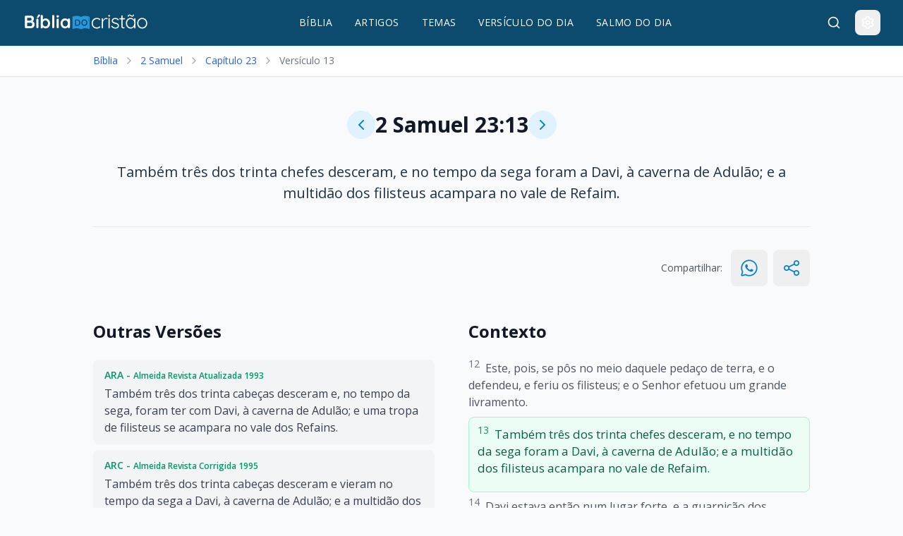

--- FILE ---
content_type: text/html
request_url: https://www.bibliadocristao.com/2samuel/23/13
body_size: 10273
content:
<!DOCTYPE html><html lang="pt-BR" data-current-page="/2samuel/23/13" data-astro-cid-sckkx6r4> <head><link rel="sitemap" href="/sitemap-index.xml"><meta name="astro-view-transitions-enabled" content="true"><meta name="astro-view-transitions-fallback" content="none"><script type="module" src="/_astro/ClientRouter.astro_astro_type_script_index_0_lang.BHed3Q5p.js"></script><meta charset="UTF-8">
      <!-- Google Tag Manager -->
      <script>(function(w,d,s,l,i){w[l]=w[l]||[];w[l].push({'gtm.start':
      new Date().getTime(),event:'gtm.js'});var f=d.getElementsByTagName(s)[0],
      j=d.createElement(s),dl=l!='dataLayer'?'&l='+l:'';j.async=true;j.src=
      'https://www.googletagmanager.com/gtm.js?id='+i+dl;f.parentNode.insertBefore(j,f);
      })(window,document,'script','dataLayer','GTM-5ZHB8RG');</script>
      <!-- End Google Tag Manager -->
    
      <!-- Google AdSense Auto Ads -->
      <script async src="https://pagead2.googlesyndication.com/pagead/js/adsbygoogle.js?client=ca-pub-3059222397956267"
              crossorigin="anonymous"></script>
      <!-- End Google AdSense Auto Ads -->
    <!-- Critical CSS Inline --><meta name="description" content="Também três dos trinta chefes desceram, e no tempo da sega foram a Davi, à caverna de Adulão; e a multidão dos filisteus acampara no vale de Refaim. - Davi estava então num lugar forte, e a guarnição dos filisteus em..."><meta name="keywords" content="bíblia online, bíblia sagrada, versículo do dia, salmo do dia, antigo testamento, novo testamento, estudos bíblicos, palavra de deus"><meta name="viewport" content="width=device-width, initial-scale=1.0"><link rel="icon" type="image/svg+xml" href="https://bibliacristao.s3.sa-east-1.amazonaws.com/favicon.svg"><link rel="icon" type="image/x-icon" href="https://bibliacristao.s3.sa-east-1.amazonaws.com/favicon.ico"><meta name="generator" content="Astro v5.13.5"><!-- Preload critical resources --><link rel="preload" href="https://fonts.googleapis.com/css2?family=Open+Sans:wght@400;600;700&family=Poppins:wght@400;600&display=swap" as="style" onload="this.onload=null;this.rel='stylesheet'"><noscript><link rel="stylesheet" href="https://fonts.googleapis.com/css2?family=Open+Sans:wght@400;600;700&family=Poppins:wght@400;600&display=swap"></noscript><!-- DNS prefetch for external resources --><link rel="preconnect" href="https://fonts.googleapis.com"><link rel="preconnect" href="https://fonts.gstatic.com" crossorigin><link rel="dns-prefetch" href="https://images.pexels.com"><link rel="dns-prefetch" href="https://bibliacristao.s3.sa-east-1.amazonaws.com"><!-- Canonical URL --><link rel="canonical" href="https://www.bibliadocristao.com/2samuel/23/13"><!-- HrefLang --><link rel="alternate" hreflang="pt-BR" href="https://www.bibliadocristao.com/"><link rel="alternate" hreflang="x-default" href="https://www.bibliadocristao.com/"><!-- Open Graph --><meta property="og:title" content="2 Samuel 23:13 - Também três dos trinta chefes desceram, e no tempo da sega foram a Davi, à caver..."><meta property="og:description" content="Também três dos trinta chefes desceram, e no tempo da sega foram a Davi, à caverna de Adulão; e a multidão dos filisteus acampara no vale de Refaim. - Davi estava então num lugar forte, e a guarnição dos filisteus em..."><meta property="og:url" content="https://www.bibliadocristao.com/2samuel/23/13"><meta property="og:type" content="website"><meta property="og:site_name" content="Bíblia Sagrada Online - Bíblia do Cristão"><meta property="og:image" content="https://bibliacristao.s3.sa-east-1.amazonaws.com/ogimage.webp"><meta property="og:image:width" content="375"><meta property="og:image:height" content="375"><meta property="og:image:alt" content="2 Samuel 23:13 - Também três dos trinta chefes desceram, e no tempo da sega foram a Davi, à caverna de Adulão; e a multidão dos filisteus acampara no vale de Refaim."><meta property="og:locale" content="pt_BR"><!-- Twitter Card --><meta name="twitter:card" content="summary_large_image"><meta name="twitter:title" content="2 Samuel 23:13 - Também três dos trinta chefes desceram, e no tempo da sega foram a Davi, à caver..."><meta name="twitter:description" content="Também três dos trinta chefes desceram, e no tempo da sega foram a Davi, à caverna de Adulão; e a multidão dos filisteus acampara no vale de Refaim. - Davi estava então num lugar forte, e a guarnição dos filisteus em..."><meta name="twitter:image" content="https://bibliacristao.s3.sa-east-1.amazonaws.com/ogimage.webp"><script type="application/ld+json">{"@context":"https://schema.org","@type":"WebPage","@id":"https://www.bibliadocristao.com/","url":"https://www.bibliadocristao.com/2samuel/23/13","name":"2 Samuel 23:13","description":"Versículo 13 do capítulo 23 do livro 2 Samuel: Também três dos trinta chefes desceram, e no tempo da sega foram a Davi, à caverna de Adulão; e a multidão dos filisteus acampara no vale de Refaim.","isPartOf":{"@type":"WebSite","url":"https://www.bibliadocristao.com/","@id":"https://www.bibliadocristao.com/#website"},"primaryImageOfPage":{"@type":"ImageObject","url":"https://bibliacristao.s3.sa-east-1.amazonaws.com/ogimage.webp","width":1200,"height":630},"hasPart":[{"@type":"CollectionPage","name":"Artigos","url":"https://www.bibliadocristao.com/artigos"},{"@type":"CollectionPage","name":"Temas Bíblicos","url":"https://www.bibliadocristao.com/temas"},{"@type":"WebPage","name":"Versículo do Dia","url":"https://www.bibliadocristao.com/versiculo-do-dia"},{"@type":"WebPage","name":"Salmo do Dia","url":"https://www.bibliadocristao.com/salmo-do-dia"},{"@type":"CollectionPage","name":"Livros da Bíblia","url":"https://www.bibliadocristao.com/livros"}],"datePublished":"2026-01-22","dateModified":"2026-01-22"}</script><script type="application/ld+json">{"@context":"https://schema.org","@type":"BreadcrumbList","itemListElement":[{"@type":"ListItem","position":1,"name":"Página inicial","item":"https://www.bibliadocristao.com/"},{"@type":"ListItem","position":2,"name":"Bíblia","item":"https://www.bibliadocristao.com/biblia"},{"@type":"ListItem","position":3,"name":"2 Samuel","item":"https://www.bibliadocristao.com/2samuel"},{"@type":"ListItem","position":4,"name":"Capítulo 23","item":"https://www.bibliadocristao.com/2samuel/23"},{"@type":"ListItem","position":5,"name":"Versículo 13","item":"https://www.bibliadocristao.com/2samuel/23/13"}]}</script><script type="application/ld+json">{"@type":"SiteNavigationElement","name":"Livros da Bíblia","url":"https://www.bibliadocristao.com/biblia"}</script><script type="application/ld+json">{"@type":"SiteNavigationElement","name":"Temas Bíblicos","url":"https://www.bibliadocristao.com/temas"}</script><script type="application/ld+json">{"@type":"SiteNavigationElement","name":"Artigos","url":"https://www.bibliadocristao.com/artigos"}</script><script type="application/ld+json">{"@type":"SiteNavigationElement","name":"Versículo do Dia","url":"https://www.bibliadocristao.com/versiculo-do-dia"}</script><script type="application/ld+json">{"@type":"SiteNavigationElement","name":"Salmo do Dia","url":"https://www.bibliadocristao.com/salmo-do-dia"}</script><script type="application/ld+json">{"@context":"https://schema.org","@type":"ItemList","name":"Referências Cruzadas para [object Object] 23:13","itemListElement":[{"@type":"ListItem","position":1,"item":{"@type":"CreativeWork","name":"1 Samuel 22:1","text":"Então Davi se retirou dali, e escapou para a caverna de Adulão; e ouviram-no seus irmãos e toda a casa de seu pai, e desceram ali para ter com ele.","inLanguage":"pt-BR","isPartOf":{"@type":"Book","name":"1 Samuel"},"url":"https://www.bibliadocristao.com/1samuel/22/1"}},{"@type":"ListItem","position":2,"item":{"@type":"CreativeWork","name":"2 Samuel 5:18","text":"E os filisteus vieram, e se estenderam pelo vale de Refaim.","inLanguage":"pt-BR","isPartOf":{"@type":"Book","name":"2 Samuel"},"url":"https://www.bibliadocristao.com/2samuel/5/18"}},{"@type":"ListItem","position":3,"item":{"@type":"CreativeWork","name":"Miquéias 1:15","text":"Ainda trarei a ti, ó moradora de Maressa, aquele que te possuirá; chegará até Adulão a glória de Israel.","inLanguage":"pt-BR","isPartOf":{"@type":"Book","name":"Miquéias"},"url":"https://www.bibliadocristao.com/miqueias/1/15"}}]}</script><title>2 Samuel 23:13 - Também três dos trinta chefes desceram, e no tempo da sega foram a Davi, à caver...</title><link rel="stylesheet" href="/_astro/_book_.Cb0NASiL.css">
<style>.astro-route-announcer{position:absolute;left:0;top:0;clip:rect(0 0 0 0);clip-path:inset(50%);overflow:hidden;white-space:nowrap;width:1px;height:1px}[data-current-page="/biblia"] [data-navbar] [href="/biblia"],[data-current-page="/artigos"] [data-navbar] [href="/artigos"],[data-current-page="/temas"] [data-navbar] [href="/temas"],[data-current-page="/versiculo-do-dia"] [data-navbar] [href="/versiculo-do-dia"],[data-current-page="/salmo-do-dia"] [data-navbar] [href="/salmo-do-dia"]{text-decoration:underline;text-underline-offset:8px;text-decoration-color:#f59e0b;text-decoration-thickness:2px}@keyframes astroFadeInOut{0%{opacity:1}to{opacity:0}}@keyframes astroFadeIn{0%{opacity:0;mix-blend-mode:plus-lighter}to{opacity:1;mix-blend-mode:plus-lighter}}@keyframes astroFadeOut{0%{opacity:1;mix-blend-mode:plus-lighter}to{opacity:0;mix-blend-mode:plus-lighter}}@keyframes astroSlideFromRight{0%{transform:translate(100%)}}@keyframes astroSlideFromLeft{0%{transform:translate(-100%)}}@keyframes astroSlideToRight{to{transform:translate(100%)}}@keyframes astroSlideToLeft{to{transform:translate(-100%)}}@media (prefers-reduced-motion){::view-transition-group(*),::view-transition-old(*),::view-transition-new(*){animation:none!important}[data-astro-transition-scope]{animation:none!important}}body{font-family:system-ui,-apple-system,sans-serif;margin:0;background:#f9fafb;color:#111827}.dark[data-astro-cid-sckkx6r4] body{background:#111827;color:#f9fafb}nav[data-astro-cid-sckkx6r4]{background:#1e3a8a;height:64px;position:sticky;top:0;z-index:40}.hero-section[data-astro-cid-sckkx6r4]{background:linear-gradient(135deg,#eff6ff,#ecfdf5);padding:2rem 1rem;text-align:center}.dark[data-astro-cid-sckkx6r4] .hero-section[data-astro-cid-sckkx6r4]{background:linear-gradient(135deg,#1e3a8a33,#05966933)}h1[data-astro-cid-sckkx6r4]{font-size:2rem;font-weight:700;margin:0 0 1rem;line-height:1.2}.loading-skeleton[data-astro-cid-sckkx6r4]{background:linear-gradient(90deg,#f3f4f6 25%,#e5e7eb,#f3f4f6 75%);background-size:200% 100%;animation:loading 1.5s infinite}@keyframes loading{0%{background-position:200% 0}to{background-position:-200% 0}}.defer-load[data-astro-cid-sckkx6r4]{opacity:0;transition:opacity .3s ease}.defer-load[data-astro-cid-sckkx6r4].loaded{opacity:1}
</style><script type="module" src="/_astro/page.CPvyyiTs.js"></script><style>[data-astro-transition-scope="astro-tvayyljk-1"] { view-transition-name: footer; }@layer astro { ::view-transition-old(footer) { 
	animation-duration: 180ms;
	animation-timing-function: cubic-bezier(0.76, 0, 0.24, 1);
	animation-fill-mode: both;
	animation-name: astroFadeOut; }::view-transition-new(footer) { 
	animation-duration: 180ms;
	animation-timing-function: cubic-bezier(0.76, 0, 0.24, 1);
	animation-fill-mode: both;
	animation-name: astroFadeIn; }[data-astro-transition=back]::view-transition-old(footer) { 
	animation-duration: 180ms;
	animation-timing-function: cubic-bezier(0.76, 0, 0.24, 1);
	animation-fill-mode: both;
	animation-name: astroFadeOut; }[data-astro-transition=back]::view-transition-new(footer) { 
	animation-duration: 180ms;
	animation-timing-function: cubic-bezier(0.76, 0, 0.24, 1);
	animation-fill-mode: both;
	animation-name: astroFadeIn; } }[data-astro-transition-fallback="old"] [data-astro-transition-scope="astro-tvayyljk-1"],
			[data-astro-transition-fallback="old"][data-astro-transition-scope="astro-tvayyljk-1"] { 
	animation-duration: 180ms;
	animation-timing-function: cubic-bezier(0.76, 0, 0.24, 1);
	animation-fill-mode: both;
	animation-name: astroFadeOut; }[data-astro-transition-fallback="new"] [data-astro-transition-scope="astro-tvayyljk-1"],
			[data-astro-transition-fallback="new"][data-astro-transition-scope="astro-tvayyljk-1"] { 
	animation-duration: 180ms;
	animation-timing-function: cubic-bezier(0.76, 0, 0.24, 1);
	animation-fill-mode: both;
	animation-name: astroFadeIn; }[data-astro-transition=back][data-astro-transition-fallback="old"] [data-astro-transition-scope="astro-tvayyljk-1"],
			[data-astro-transition=back][data-astro-transition-fallback="old"][data-astro-transition-scope="astro-tvayyljk-1"] { 
	animation-duration: 180ms;
	animation-timing-function: cubic-bezier(0.76, 0, 0.24, 1);
	animation-fill-mode: both;
	animation-name: astroFadeOut; }[data-astro-transition=back][data-astro-transition-fallback="new"] [data-astro-transition-scope="astro-tvayyljk-1"],
			[data-astro-transition=back][data-astro-transition-fallback="new"][data-astro-transition-scope="astro-tvayyljk-1"] { 
	animation-duration: 180ms;
	animation-timing-function: cubic-bezier(0.76, 0, 0.24, 1);
	animation-fill-mode: both;
	animation-name: astroFadeIn; }</style><style>[data-astro-transition-scope="astro-fvtyz3d5-2"] { view-transition-name: navbar; }@layer astro { ::view-transition-old(navbar) { 
	animation-duration: 180ms;
	animation-timing-function: cubic-bezier(0.76, 0, 0.24, 1);
	animation-fill-mode: both;
	animation-name: astroFadeOut; }::view-transition-new(navbar) { 
	animation-duration: 180ms;
	animation-timing-function: cubic-bezier(0.76, 0, 0.24, 1);
	animation-fill-mode: both;
	animation-name: astroFadeIn; }[data-astro-transition=back]::view-transition-old(navbar) { 
	animation-duration: 180ms;
	animation-timing-function: cubic-bezier(0.76, 0, 0.24, 1);
	animation-fill-mode: both;
	animation-name: astroFadeOut; }[data-astro-transition=back]::view-transition-new(navbar) { 
	animation-duration: 180ms;
	animation-timing-function: cubic-bezier(0.76, 0, 0.24, 1);
	animation-fill-mode: both;
	animation-name: astroFadeIn; } }[data-astro-transition-fallback="old"] [data-astro-transition-scope="astro-fvtyz3d5-2"],
			[data-astro-transition-fallback="old"][data-astro-transition-scope="astro-fvtyz3d5-2"] { 
	animation-duration: 180ms;
	animation-timing-function: cubic-bezier(0.76, 0, 0.24, 1);
	animation-fill-mode: both;
	animation-name: astroFadeOut; }[data-astro-transition-fallback="new"] [data-astro-transition-scope="astro-fvtyz3d5-2"],
			[data-astro-transition-fallback="new"][data-astro-transition-scope="astro-fvtyz3d5-2"] { 
	animation-duration: 180ms;
	animation-timing-function: cubic-bezier(0.76, 0, 0.24, 1);
	animation-fill-mode: both;
	animation-name: astroFadeIn; }[data-astro-transition=back][data-astro-transition-fallback="old"] [data-astro-transition-scope="astro-fvtyz3d5-2"],
			[data-astro-transition=back][data-astro-transition-fallback="old"][data-astro-transition-scope="astro-fvtyz3d5-2"] { 
	animation-duration: 180ms;
	animation-timing-function: cubic-bezier(0.76, 0, 0.24, 1);
	animation-fill-mode: both;
	animation-name: astroFadeOut; }[data-astro-transition=back][data-astro-transition-fallback="new"] [data-astro-transition-scope="astro-fvtyz3d5-2"],
			[data-astro-transition=back][data-astro-transition-fallback="new"][data-astro-transition-scope="astro-fvtyz3d5-2"] { 
	animation-duration: 180ms;
	animation-timing-function: cubic-bezier(0.76, 0, 0.24, 1);
	animation-fill-mode: both;
	animation-name: astroFadeIn; }</style><style>[data-astro-transition-scope="astro-e55wa3od-3"] { view-transition-name: astro-e55wa3od-3; }@layer astro { ::view-transition-old(astro-e55wa3od-3) { 
	animation-duration: .15s;
	animation-timing-function: cubic-bezier(0.76, 0, 0.24, 1);
	animation-fill-mode: both;
	animation-name: astroFadeOut; }::view-transition-new(astro-e55wa3od-3) { 
	animation-duration: .15s;
	animation-timing-function: cubic-bezier(0.76, 0, 0.24, 1);
	animation-fill-mode: both;
	animation-name: astroFadeIn; }[data-astro-transition=back]::view-transition-old(astro-e55wa3od-3) { 
	animation-duration: .15s;
	animation-timing-function: cubic-bezier(0.76, 0, 0.24, 1);
	animation-fill-mode: both;
	animation-name: astroFadeOut; }[data-astro-transition=back]::view-transition-new(astro-e55wa3od-3) { 
	animation-duration: .15s;
	animation-timing-function: cubic-bezier(0.76, 0, 0.24, 1);
	animation-fill-mode: both;
	animation-name: astroFadeIn; } }[data-astro-transition-fallback="old"] [data-astro-transition-scope="astro-e55wa3od-3"],
			[data-astro-transition-fallback="old"][data-astro-transition-scope="astro-e55wa3od-3"] { 
	animation-duration: .15s;
	animation-timing-function: cubic-bezier(0.76, 0, 0.24, 1);
	animation-fill-mode: both;
	animation-name: astroFadeOut; }[data-astro-transition-fallback="new"] [data-astro-transition-scope="astro-e55wa3od-3"],
			[data-astro-transition-fallback="new"][data-astro-transition-scope="astro-e55wa3od-3"] { 
	animation-duration: .15s;
	animation-timing-function: cubic-bezier(0.76, 0, 0.24, 1);
	animation-fill-mode: both;
	animation-name: astroFadeIn; }[data-astro-transition=back][data-astro-transition-fallback="old"] [data-astro-transition-scope="astro-e55wa3od-3"],
			[data-astro-transition=back][data-astro-transition-fallback="old"][data-astro-transition-scope="astro-e55wa3od-3"] { 
	animation-duration: .15s;
	animation-timing-function: cubic-bezier(0.76, 0, 0.24, 1);
	animation-fill-mode: both;
	animation-name: astroFadeOut; }[data-astro-transition=back][data-astro-transition-fallback="new"] [data-astro-transition-scope="astro-e55wa3od-3"],
			[data-astro-transition=back][data-astro-transition-fallback="new"][data-astro-transition-scope="astro-e55wa3od-3"] { 
	animation-duration: .15s;
	animation-timing-function: cubic-bezier(0.76, 0, 0.24, 1);
	animation-fill-mode: both;
	animation-name: astroFadeIn; }</style><style>[data-astro-transition-scope="astro-qgckj2sd-4"] { view-transition-name: navbar; }@layer astro { ::view-transition-old(navbar) { 
	animation-duration: 180ms;
	animation-timing-function: cubic-bezier(0.76, 0, 0.24, 1);
	animation-fill-mode: both;
	animation-name: astroFadeOut; }::view-transition-new(navbar) { 
	animation-duration: 180ms;
	animation-timing-function: cubic-bezier(0.76, 0, 0.24, 1);
	animation-fill-mode: both;
	animation-name: astroFadeIn; }[data-astro-transition=back]::view-transition-old(navbar) { 
	animation-duration: 180ms;
	animation-timing-function: cubic-bezier(0.76, 0, 0.24, 1);
	animation-fill-mode: both;
	animation-name: astroFadeOut; }[data-astro-transition=back]::view-transition-new(navbar) { 
	animation-duration: 180ms;
	animation-timing-function: cubic-bezier(0.76, 0, 0.24, 1);
	animation-fill-mode: both;
	animation-name: astroFadeIn; } }[data-astro-transition-fallback="old"] [data-astro-transition-scope="astro-qgckj2sd-4"],
			[data-astro-transition-fallback="old"][data-astro-transition-scope="astro-qgckj2sd-4"] { 
	animation-duration: 180ms;
	animation-timing-function: cubic-bezier(0.76, 0, 0.24, 1);
	animation-fill-mode: both;
	animation-name: astroFadeOut; }[data-astro-transition-fallback="new"] [data-astro-transition-scope="astro-qgckj2sd-4"],
			[data-astro-transition-fallback="new"][data-astro-transition-scope="astro-qgckj2sd-4"] { 
	animation-duration: 180ms;
	animation-timing-function: cubic-bezier(0.76, 0, 0.24, 1);
	animation-fill-mode: both;
	animation-name: astroFadeIn; }[data-astro-transition=back][data-astro-transition-fallback="old"] [data-astro-transition-scope="astro-qgckj2sd-4"],
			[data-astro-transition=back][data-astro-transition-fallback="old"][data-astro-transition-scope="astro-qgckj2sd-4"] { 
	animation-duration: 180ms;
	animation-timing-function: cubic-bezier(0.76, 0, 0.24, 1);
	animation-fill-mode: both;
	animation-name: astroFadeOut; }[data-astro-transition=back][data-astro-transition-fallback="new"] [data-astro-transition-scope="astro-qgckj2sd-4"],
			[data-astro-transition=back][data-astro-transition-fallback="new"][data-astro-transition-scope="astro-qgckj2sd-4"] { 
	animation-duration: 180ms;
	animation-timing-function: cubic-bezier(0.76, 0, 0.24, 1);
	animation-fill-mode: both;
	animation-name: astroFadeIn; }</style></head> <body data-astro-cid-sckkx6r4> 
      <!-- Google Tag Manager (noscript) -->
      <noscript><iframe src="https://www.googletagmanager.com/ns.html?id=GTM-5ZHB8RG"
      height="0" width="0" style="display:none;visibility:hidden"></iframe></noscript>
      <!-- End Google Tag Manager (noscript) -->
     <div data-astro-transition-persist="navbar" class="relative bg-primary-900 dark:bg-primary-950 border-b border-primary-800 dark:border-primary-900 lg:fixed top-0 z-30 w-full" data-astro-cid-5blmo7yk data-astro-transition-scope="astro-qgckj2sd-4"> <nav data-astro-cid-5blmo7yk> <div class="w-full px-4 sm:px-6 lg:px-8" style="max-width: calc(1080px * 1.2); margin: 0 auto;" data-astro-cid-5blmo7yk> <div class="flex justify-between items-center h-16" data-astro-cid-5blmo7yk> <!-- Logo --> <div class="flex items-center h-full" data-astro-cid-5blmo7yk> <a href="/" class="block" data-astro-cid-5blmo7yk> <img src="https://bibliacristao.s3.sa-east-1.amazonaws.com/logos_bibliadocristao_f5f0d01287.svg" alt="Logo Bíblia do Cristão" class="h-6 w-auto" width="120" height="24" loading="eager" fetchpriority="high" data-astro-cid-5blmo7yk> </a> </div> <!-- Desktop Navigation --> <div data-navbar class="hidden md:flex items-center space-x-8" data-astro-cid-5blmo7yk> <a href="/biblia" class="text-white hover:text-accent-300 transition-colors font-medium text-sm tracking-wide" data-astro-cid-5blmo7yk> BÍBLIA </a><a href="/artigos" class="text-white hover:text-accent-300 transition-colors font-medium text-sm tracking-wide" data-astro-cid-5blmo7yk> ARTIGOS </a><a href="/temas" class="text-white hover:text-accent-300 transition-colors font-medium text-sm tracking-wide" data-astro-cid-5blmo7yk> TEMAS </a><a href="/versiculo-do-dia" class="text-white hover:text-accent-300 transition-colors font-medium text-sm tracking-wide" data-astro-cid-5blmo7yk> VERSÍCULO DO DIA </a><a href="/salmo-do-dia" class="text-white hover:text-accent-300 transition-colors font-medium text-sm tracking-wide" data-astro-cid-5blmo7yk> SALMO DO DIA </a> </div> <!-- Actions --> <div class="flex items-center space-x-3" data-astro-cid-5blmo7yk> <label id="search-btn" for="search-toggle" class="p-2 text-white hover:text-accent-300 hover:bg-primary-800 dark:hover:bg-primary-900 rounded-lg transition-colors" title="Buscar" data-astro-cid-5blmo7yk> <svg xmlns="http://www.w3.org/2000/svg" width="24" height="24" viewBox="0 0 24 24" fill="none" stroke="currentColor" stroke-width="2" stroke-linecap="round" stroke-linejoin="round" class="lucide lucide-search h-5 w-5" aria-hidden="true" data-astro-cid-5blmo7yk="true"><path d="m21 21-4.34-4.34"></path><circle cx="11" cy="11" r="8"></circle></svg> </label> <div class="relative" data-astro-cid-5blmo7yk> <button id="settings-btn" class="p-2 text-white hover:text-accent-300 hover:bg-primary-800 dark:hover:bg-primary-900 rounded-lg transition-colors" title="Configurações" data-astro-cid-5blmo7yk> <svg xmlns="http://www.w3.org/2000/svg" width="24" height="24" viewBox="0 0 24 24" fill="none" stroke="currentColor" stroke-width="2" stroke-linecap="round" stroke-linejoin="round" class="lucide lucide-settings h-5 w-5" aria-hidden="true" data-astro-cid-5blmo7yk="true"><path d="M12.22 2h-.44a2 2 0 0 0-2 2v.18a2 2 0 0 1-1 1.73l-.43.25a2 2 0 0 1-2 0l-.15-.08a2 2 0 0 0-2.73.73l-.22.38a2 2 0 0 0 .73 2.73l.15.1a2 2 0 0 1 1 1.72v.51a2 2 0 0 1-1 1.74l-.15.09a2 2 0 0 0-.73 2.73l.22.38a2 2 0 0 0 2.73.73l.15-.08a2 2 0 0 1 2 0l.43.25a2 2 0 0 1 1 1.73V20a2 2 0 0 0 2 2h.44a2 2 0 0 0 2-2v-.18a2 2 0 0 1 1-1.73l.43-.25a2 2 0 0 1 2 0l.15.08a2 2 0 0 0 2.73-.73l.22-.39a2 2 0 0 0-.73-2.73l-.15-.08a2 2 0 0 1-1-1.74v-.5a2 2 0 0 1 1-1.74l.15-.09a2 2 0 0 0 .73-2.73l-.22-.38a2 2 0 0 0-2.73-.73l-.15.08a2 2 0 0 1-2 0l-.43-.25a2 2 0 0 1-1-1.73V4a2 2 0 0 0-2-2z"></path><circle cx="12" cy="12" r="3"></circle></svg> </button> <div id="settings-dropdown" class="hidden absolute right-0 mt-2 w-64 bg-white dark:bg-gray-800 rounded-lg shadow-lg border border-gray-200 dark:border-gray-700 py-2 z-50" data-astro-cid-5blmo7yk> <div class="px-4 py-2 border-b border-gray-200 dark:border-gray-700" data-astro-cid-5blmo7yk> <div class="font-semibold text-gray-900 dark:text-white" data-astro-cid-5blmo7yk>Configurações</div> </div> <div class="px-4 py-3" data-astro-cid-5blmo7yk> <div class="flex items-center justify-between mb-3" data-astro-cid-5blmo7yk> <span class="text-sm text-gray-700 dark:text-gray-300" data-astro-cid-5blmo7yk>Tema</span> <div class="flex space-x-2" data-astro-cid-5blmo7yk> <button id="theme-light" class="flex items-center space-x-2 px-3 py-1 rounded-md transition-colors text-sm bg-gray-100 dark:bg-gray-700 hover:bg-gray-200 dark:hover:bg-gray-600" data-astro-cid-5blmo7yk> <svg xmlns="http://www.w3.org/2000/svg" width="24" height="24" viewBox="0 0 24 24" fill="none" stroke="currentColor" stroke-width="2" stroke-linecap="round" stroke-linejoin="round" class="lucide lucide-sun h-4 w-4" aria-hidden="true" data-astro-cid-5blmo7yk="true"><circle cx="12" cy="12" r="4"></circle><path d="M12 2v2"></path><path d="M12 20v2"></path><path d="m4.93 4.93 1.41 1.41"></path><path d="m17.66 17.66 1.41 1.41"></path><path d="M2 12h2"></path><path d="M20 12h2"></path><path d="m6.34 17.66-1.41 1.41"></path><path d="m19.07 4.93-1.41 1.41"></path></svg> <span data-astro-cid-5blmo7yk>Claro</span> </button> <button id="theme-dark" class="flex items-center space-x-2 px-3 py-1 rounded-md transition-colors text-sm bg-gray-100 dark:bg-gray-700 hover:bg-gray-200 dark:hover:bg-gray-600" data-astro-cid-5blmo7yk> <svg xmlns="http://www.w3.org/2000/svg" width="24" height="24" viewBox="0 0 24 24" fill="none" stroke="currentColor" stroke-width="2" stroke-linecap="round" stroke-linejoin="round" class="lucide lucide-moon h-4 w-4" aria-hidden="true" data-astro-cid-5blmo7yk="true"><path d="M12 3a6 6 0 0 0 9 9 9 9 0 1 1-9-9Z"></path></svg> <span data-astro-cid-5blmo7yk>Escuro</span> </button> </div> </div> <div data-astro-cid-5blmo7yk> <div class="flex items-center space-x-2 mb-3" data-astro-cid-5blmo7yk> <svg xmlns="http://www.w3.org/2000/svg" width="24" height="24" viewBox="0 0 24 24" fill="none" stroke="currentColor" stroke-width="2" stroke-linecap="round" stroke-linejoin="round" class="lucide lucide-type h-4 w-4 text-gray-600 dark:text-gray-400" aria-hidden="true" data-astro-cid-5blmo7yk="true"><path d="M12 4v16"></path><path d="M4 7V5a1 1 0 0 1 1-1h14a1 1 0 0 1 1 1v2"></path><path d="M9 20h6"></path></svg> <span class="text-sm text-gray-700 dark:text-gray-300" data-astro-cid-5blmo7yk>Tamanho da Fonte</span> </div> <div class="flex items-center justify-between" data-astro-cid-5blmo7yk> <button id="font-decrease" class="flex items-center justify-center w-8 h-8 rounded-md bg-gray-100 dark:bg-gray-700 hover:bg-gray-200 dark:hover:bg-gray-600 transition-colors" title="Diminuir fonte" data-astro-cid-5blmo7yk> <svg xmlns="http://www.w3.org/2000/svg" width="24" height="24" viewBox="0 0 24 24" fill="none" stroke="currentColor" stroke-width="2" stroke-linecap="round" stroke-linejoin="round" class="lucide lucide-minus h-4 w-4 text-gray-600 dark:text-gray-400" aria-hidden="true" data-astro-cid-5blmo7yk="true"><path d="M5 12h14"></path></svg> </button> <span id="font-size-display" class="text-sm text-gray-700 dark:text-gray-300 font-medium" data-astro-cid-5blmo7yk>100%</span> <button id="font-increase" class="flex items-center justify-center w-8 h-8 rounded-md bg-gray-100 dark:bg-gray-700 hover:bg-gray-200 dark:hover:bg-gray-600 transition-colors" title="Aumentar fonte" data-astro-cid-5blmo7yk> <svg xmlns="http://www.w3.org/2000/svg" width="24" height="24" viewBox="0 0 24 24" fill="none" stroke="currentColor" stroke-width="2" stroke-linecap="round" stroke-linejoin="round" class="lucide lucide-plus h-4 w-4 text-gray-600 dark:text-gray-400" aria-hidden="true" data-astro-cid-5blmo7yk="true"><path d="M5 12h14"></path><path d="M12 5v14"></path></svg> </button> </div> </div> </div> </div> </div> <!-- Mobile Menu Button --> <button id="mobile-menu-btn" class="md:hidden p-2 text-white hover:text-accent-300 hover:bg-primary-800 dark:hover:bg-primary-900 rounded-lg transition-colors" data-astro-cid-5blmo7yk> <svg xmlns="http://www.w3.org/2000/svg" width="24" height="24" viewBox="0 0 24 24" fill="none" stroke="currentColor" stroke-width="2" stroke-linecap="round" stroke-linejoin="round" class="lucide lucide-menu h-5 w-5" aria-hidden="true" data-astro-cid-5blmo7yk="true"><path d="M4 12h16"></path><path d="M4 18h16"></path><path d="M4 6h16"></path></svg> </button> </div> </div> </div> <!-- Mobile Menu --> <div id="mobile-menu" class="hidden md:hidden border-t border-primary-800 dark:border-primary-900 w-full" data-astro-cid-5blmo7yk> <div class="w-full px-4 sm:px-6 lg:px-8" style="max-width: calc(1080px * 1.2); margin: 0 auto;" data-astro-cid-5blmo7yk> <div class="py-2 space-y-1" data-astro-cid-5blmo7yk> <a href="/biblia" class="block w-full text-left px-3 py-2 text-white hover:text-accent-300 hover:bg-primary-800 dark:hover:bg-primary-900 rounded-md transition-colors font-medium" data-astro-cid-5blmo7yk> BÍBLIA </a><a href="/artigos" class="block w-full text-left px-3 py-2 text-white hover:text-accent-300 hover:bg-primary-800 dark:hover:bg-primary-900 rounded-md transition-colors font-medium" data-astro-cid-5blmo7yk> ARTIGOS </a><a href="/temas" class="block w-full text-left px-3 py-2 text-white hover:text-accent-300 hover:bg-primary-800 dark:hover:bg-primary-900 rounded-md transition-colors font-medium" data-astro-cid-5blmo7yk> TEMAS </a><a href="/versiculo-do-dia" class="block w-full text-left px-3 py-2 text-white hover:text-accent-300 hover:bg-primary-800 dark:hover:bg-primary-900 rounded-md transition-colors font-medium" data-astro-cid-5blmo7yk> VERSÍCULO DO DIA </a><a href="/salmo-do-dia" class="block w-full text-left px-3 py-2 text-white hover:text-accent-300 hover:bg-primary-800 dark:hover:bg-primary-900 rounded-md transition-colors font-medium" data-astro-cid-5blmo7yk> SALMO DO DIA </a> </div> </div> </div> </nav> <!-- Search Modal --> <!-- Checkbox oculto que controla o estado do modal --> <input type="checkbox" id="search-toggle" class="peer hidden" data-astro-cid-5blmo7yk> <!-- Modal backdrop e conteúdo --> <div class="fixed inset-0 z-50 bg-black/50 hidden peer-checked:flex items-start justify-center pt-20" data-astro-cid-5blmo7yk> <!-- Clique fora para fechar --> <label for="search-toggle" class="absolute inset-0 cursor-pointer" data-astro-cid-5blmo7yk></label> <!-- Caixa do modal --> <div class="relative z-10 bg-white dark:bg-gray-800 rounded-lg shadow-xl w-full max-w-2xl mx-4 max-h-96 flex flex-col" data-astro-cid-5blmo7yk> <form data-search-form method="get" action="/busca" class="flex items-center px-6 py-4 border-b border-gray-200 dark:border-gray-700" data-astro-cid-5blmo7yk> <svg xmlns="http://www.w3.org/2000/svg" width="24" height="24" viewBox="0 0 24 24" fill="none" stroke="currentColor" stroke-width="2" stroke-linecap="round" stroke-linejoin="round" class="lucide lucide-search h-5 w-5 text-gray-400 dark:text-gray-500 mr-3" aria-hidden="true" data-astro-cid-5blmo7yk="true"><path d="m21 21-4.34-4.34"></path><circle cx="11" cy="11" r="8"></circle></svg> <input type="text" name="termo" id="search-input" placeholder="Buscar versículos, artigos..." class="flex-1 bg-transparent text-gray-900 dark:text-white placeholder-gray-500 dark:placeholder-gray-400 focus:outline-none text-lg" data-astro-cid-5blmo7yk> <!-- Botão para fechar --> <label for="search-toggle" class="ml-3 p-1 text-gray-400 dark:text-gray-500 hover:text-gray-600 dark:hover:text-gray-300 transition-colors cursor-pointer" data-astro-cid-5blmo7yk> <svg xmlns="http://www.w3.org/2000/svg" width="24" height="24" viewBox="0 0 24 24" fill="none" stroke="currentColor" stroke-width="2" stroke-linecap="round" stroke-linejoin="round" class="lucide lucide-x h-5 w-5" aria-hidden="true" data-astro-cid-5blmo7yk="true"><path d="M18 6 6 18"></path><path d="m6 6 12 12"></path></svg> </label> </form> <div id="search-results" class="flex-1 overflow-y-auto p-4" data-astro-cid-5blmo7yk> <div data-search-tip class="text-center py-8 text-gray-500 dark:text-gray-400" data-astro-cid-5blmo7yk>
Digite pelo menos 2 caracteres para buscar
</div> <div class="grid place-items-center" style="display: none;" data-searching data-astro-cid-5blmo7yk> <div class="flex gap-2 text-center" data-astro-cid-5blmo7yk> <svg xmlns="http://www.w3.org/2000/svg" width="32" height="24" viewBox="0 0 24 24" fill="none" stroke="currentColor" stroke-width="2" stroke-linecap="round" stroke-linejoin="round" class="lucide lucide-loader-circle animate-spin text-primary-600" aria-hidden="true" data-astro-cid-5blmo7yk="true"><path d="M21 12a9 9 0 1 1-6.219-8.56"></path></svg> <span data-astro-cid-5blmo7yk>Buscando, por favor aguarde...</span> </div> </div> </div> </div> </div> <script type="module" src="/_astro/Navbar.astro_astro_type_script_index_0_lang.BmgGDQv0.js"></script> </div>  <div id="modal-root" data-astro-cid-sckkx6r4></div> <div class="lg:pt-16" data-astro-cid-sckkx6r4 data-astro-transition-scope="astro-e55wa3od-3"> <div class="min-h-screen bg-gray-50 dark:bg-gray-900"> <!-- Breadcrumb Navigation - Desktop Only --> <div class="hidden lg:block bg-white dark:bg-gray-800 border-b border-gray-200 dark:border-gray-700"> <div class="max-w-site mx-auto px-4 sm:px-6 lg:px-8 py-3"> <nav class="flex items-center space-x-2 text-sm"> <a href="/" class="text-blue-600 dark:text-blue-400 hover:text-blue-700 dark:hover:text-blue-300 transition-colors">
Bíblia
</a> <svg xmlns="http://www.w3.org/2000/svg" width="24" height="24" viewBox="0 0 24 24" fill="none" stroke="currentColor" stroke-width="2" stroke-linecap="round" stroke-linejoin="round" class="lucide lucide-chevron-right h-4 w-4 text-gray-400" aria-hidden="true"><path d="m9 18 6-6-6-6"></path></svg>  <a href="/2samuel" class="text-blue-600 dark:text-blue-400 hover:text-blue-700 dark:hover:text-blue-300 transition-colors"> 2 Samuel </a> <svg xmlns="http://www.w3.org/2000/svg" width="24" height="24" viewBox="0 0 24 24" fill="none" stroke="currentColor" stroke-width="2" stroke-linecap="round" stroke-linejoin="round" class="lucide lucide-chevron-right h-4 w-4 text-gray-400" aria-hidden="true"><path d="m9 18 6-6-6-6"></path></svg> <a href="/2samuel/23" class="text-blue-600 dark:text-blue-400 hover:text-blue-700 dark:hover:text-blue-300 transition-colors">
Capítulo 23 </a> <svg xmlns="http://www.w3.org/2000/svg" width="24" height="24" viewBox="0 0 24 24" fill="none" stroke="currentColor" stroke-width="2" stroke-linecap="round" stroke-linejoin="round" class="lucide lucide-chevron-right h-4 w-4 text-gray-400" aria-hidden="true"><path d="m9 18 6-6-6-6"></path></svg> <span class="text-gray-500 dark:text-gray-400 truncate max-w-md">
Versículo 13 </span>  </nav> </div> </div> <div class="max-w-site mx-auto px-4 sm:px-6 lg:px-8 py-8 sm:py-12"> <div class="space-y-8 sm:space-y-12"> <!-- Main Verse --> <div class="text-center"> <!-- Verse Title with Navigation --> <div class="flex items-center justify-center gap-4 mb-6 sm:mb-8"> <!-- Previous Verse Button --> <div class="flex-shrink-0"> <a href="/2samuel/23/12" class="flex items-center justify-center w-8 h-8 sm:w-10 sm:h-10 rounded-full
                               bg-primary-100 dark:bg-primary-900 text-primary-600 dark:text-primary-400
                               hover:bg-primary-200 dark:hover:bg-primary-800 hover:text-primary-700 dark:hover:text-primary-300
                               transition-colors" title="2 Samuel 23:12"> <svg xmlns="http://www.w3.org/2000/svg" width="24" height="24" viewBox="0 0 24 24" fill="none" stroke="currentColor" stroke-width="2" stroke-linecap="round" stroke-linejoin="round" class="lucide lucide-chevron-left h-5 w-5 sm:h-6 sm:w-6" aria-hidden="true"><path d="m15 18-6-6 6-6"></path></svg> </a> </div> <!-- Verse Reference Title --> <h1 class="text-xl sm:text-2xl md:text-3xl font-bold text-gray-900 dark:text-white reading-content verse-reference" data-reading-content="true"> 2 Samuel 23:13 </h1> <!-- Next Verse Button --> <div class="flex-shrink-0"> <a href="/2samuel/23/14" class="flex items-center justify-center w-8 h-8 sm:w-10 sm:h-10 rounded-full
                               bg-primary-100 dark:bg-primary-900 text-primary-600 dark:text-primary-400
                               hover:bg-primary-200 dark:hover:bg-primary-800 hover:text-primary-700 dark:hover:text-primary-300
                               transition-colors" title="2 Samuel 23:14"> <svg xmlns="http://www.w3.org/2000/svg" width="24" height="24" viewBox="0 0 24 24" fill="none" stroke="currentColor" stroke-width="2" stroke-linecap="round" stroke-linejoin="round" class="lucide lucide-chevron-right h-5 w-5 sm:h-6 sm:w-6" aria-hidden="true"><path d="m9 18 6-6-6-6"></path></svg> </a> </div> </div> <!-- Main Verse Content --> <div class="text-center mb-6 sm:mb-8"> <blockquote class="font-sans reading-content text-[#1f3044] dark:text-white" data-reading-content="true" style="font-size: 20px; line-height: 30px;"> Também três dos trinta chefes desceram, e no tempo da sega foram a Davi, à caverna de Adulão; e a multidão dos filisteus acampara no vale de Refaim. </blockquote> </div> <!-- Share Section --> <div class="border-t border-gray-200 dark:border-gray-700 pt-6 sm:pt-8"> <div class="flex items-center justify-end space-x-3"> <span class="text-sm text-gray-600 dark:text-gray-400">Compartilhar:</span> <div class="flex space-x-2"> <button id="share-whatsapp" class="p-3 rounded-lg hover:bg-primary-50 dark:hover:bg-primary-900/20 transition-colors text-primary-600 dark:text-primary-400 hover:text-primary-700 dark:hover:text-primary-300" title="Compartilhar no WhatsApp"> <img src="https://bibliacristao.s3.sa-east-1.amazonaws.com/images/whatsapp-icon.svg" alt="WhatsApp" class="h-7 w-7"> </button> <button id="share-link" class="p-3 rounded-lg hover:bg-primary-50 dark:hover:bg-primary-900/20 transition-colors text-primary-600 dark:text-primary-400 hover:text-primary-700 dark:hover:text-primary-300" title="Compartilhar Link"> <img src="https://bibliacristao.s3.sa-east-1.amazonaws.com/images/share-icon.svg" alt="Compartilhar" class="h-7 w-7"> </button> </div> </div> </div> </div>  <div class="grid grid-cols-1 lg:grid-cols-2 gap-8 lg:gap-12"> <!-- Left Column --> <div class="space-y-8"> <!-- Other Versions --> <div> <h2 class="text-xl sm:text-2xl font-bold text-gray-900 dark:text-white mb-4 sm:mb-6 reading-content" data-reading-content="true">Outras Versões</h2> <!-- HERE: Add other versions of the verse --> <div class="space-y-2"> <div class="bg-gray-100 dark:bg-gray-800 rounded-lg"> <div class="text-sm font-semibold text-secondary-600 dark:text-secondary-400 mb-1 px-4 pt-3"> ARA - <span class="text-xs">Almeida Revista Atualizada 1993</span> </div> <p class="text-gray-700 dark:text-gray-300 text-sm sm:text-base font-sans reading-content px-4 pb-3" data-reading-content="true"> Também três dos trinta cabeças desceram e, no tempo da sega, foram ter com Davi, à caverna de Adulão; e uma tropa de filisteus se acampara no vale dos Refains. </p> </div><div class="bg-gray-100 dark:bg-gray-800 rounded-lg"> <div class="text-sm font-semibold text-secondary-600 dark:text-secondary-400 mb-1 px-4 pt-3"> ARC - <span class="text-xs">Almeida Revista Corrigida 1995</span> </div> <p class="text-gray-700 dark:text-gray-300 text-sm sm:text-base font-sans reading-content px-4 pb-3" data-reading-content="true"> Também três dos trinta cabeças desceram e vieram no tempo da sega a Davi, à caverna de Adulão; e a multidão dos filisteus acampara no vale dos Refains. </p> </div><div class="bg-gray-100 dark:bg-gray-800 rounded-lg"> <div class="text-sm font-semibold text-secondary-600 dark:text-secondary-400 mb-1 px-4 pt-3"> JFAA - <span class="text-xs">João Ferreira de Almeida Atualizada</span> </div> <p class="text-gray-700 dark:text-gray-300 text-sm sm:text-base font-sans reading-content px-4 pb-3" data-reading-content="true"> Também três dos trinta cabeças desceram, no tempo da sega, e foram ter com Davi, à caverna de Adulão; e a tropa dos filisteus acampara no vale de Refaim. </p> </div><div class="bg-gray-100 dark:bg-gray-800 rounded-lg"> <div class="text-sm font-semibold text-secondary-600 dark:text-secondary-400 mb-1 px-4 pt-3"> JFAA1987 - <span class="text-xs">João Ferreira de Almeida Atualizada 1987</span> </div> <p class="text-gray-700 dark:text-gray-300 text-sm sm:text-base font-sans reading-content px-4 pb-3" data-reading-content="true"> Também três dos trinta cabeças desceram e, no tempo da sega, foram ter com Davi, à caverna de Adulão; e uma tropa de filisteus se acampara no vale dos Refains. </p> </div><div class="bg-gray-100 dark:bg-gray-800 rounded-lg"> <div class="text-sm font-semibold text-secondary-600 dark:text-secondary-400 mb-1 px-4 pt-3"> JFAC1948 - <span class="text-xs">João Ferreira de Almeida Corrigida 1948</span> </div> <p class="text-gray-700 dark:text-gray-300 text-sm sm:text-base font-sans reading-content px-4 pb-3" data-reading-content="true"> Também três dos trinta cabeças desceram e vieram no tempo da sega a Davi, à caverna de Adulão; e a multidão dos filisteus acampara no vale dos Refains. </p> </div><div class="bg-gray-100 dark:bg-gray-800 rounded-lg"> <div class="text-sm font-semibold text-secondary-600 dark:text-secondary-400 mb-1 px-4 pt-3"> AA - <span class="text-xs">Almeida Revisada Imprensa Bíblica</span> </div> <p class="text-gray-700 dark:text-gray-300 text-sm sm:text-base font-sans reading-content px-4 pb-3" data-reading-content="true"> Também três dos trinta cabeças desceram, no tempo da sega, e foram ter com Davi, à caverna de Adulão; e a tropa dos filisteus acampara no vale de Refaim. </p> </div><div class="bg-gray-100 dark:bg-gray-800 rounded-lg"> <div class="text-sm font-semibold text-secondary-600 dark:text-secondary-400 mb-1 px-4 pt-3"> KJ1999 - <span class="text-xs">King James Atualizada 1999</span> </div> <p class="text-gray-700 dark:text-gray-300 text-sm sm:text-base font-sans reading-content px-4 pb-3" data-reading-content="true"> Quando estava chegando o tempo da colheita, três chefes do conhecido batalhão “Os Trinta”, desceram até a caverna de Adulão, onde Davi estava refugiado, enquanto um bando de filisteus acampava no chamado Vale de Refaim, dos Gigantes. </p> </div><div class="bg-gray-100 dark:bg-gray-800 rounded-lg"> <div class="text-sm font-semibold text-secondary-600 dark:text-secondary-400 mb-1 px-4 pt-3"> NAA - <span class="text-xs">Nova Almeida Atualizada</span> </div> <p class="text-gray-700 dark:text-gray-300 text-sm sm:text-base font-sans reading-content px-4 pb-3" data-reading-content="true"> No tempo da colheita, três dos trinta chefes desceram à caverna de Adulão, onde Davi estava; e uma tropa de filisteus tinha acampado no vale dos Refains. </p> </div><div class="bg-gray-100 dark:bg-gray-800 rounded-lg"> <div class="text-sm font-semibold text-secondary-600 dark:text-secondary-400 mb-1 px-4 pt-3"> NTLH - <span class="text-xs">Nova Tradução na Linguagem de Hoje</span> </div> <p class="text-gray-700 dark:text-gray-300 text-sm sm:text-base font-sans reading-content px-4 pb-3" data-reading-content="true"> Perto do começo do tempo da colheita, três do grupo chamado “Os Trinta” desceram até a caverna de Adulã, onde Davi estava, enquanto um bando de filisteus acampava no vale dos Gigantes. </p> </div><div class="bg-gray-100 dark:bg-gray-800 rounded-lg"> <div class="text-sm font-semibold text-secondary-600 dark:text-secondary-400 mb-1 px-4 pt-3"> NVI - <span class="text-xs">Nova Versão Internacional</span> </div> <p class="text-gray-700 dark:text-gray-300 text-sm sm:text-base font-sans reading-content px-4 pb-3" data-reading-content="true"> Durante a colheita, três chefes do batalhão dos trinta foram encontrar Davi na caverna de Adulão, enquanto um grupo de filisteus acampava no vale de Refaim. </p> </div><div class="bg-gray-100 dark:bg-gray-800 rounded-lg"> <div class="text-sm font-semibold text-secondary-600 dark:text-secondary-400 mb-1 px-4 pt-3"> NVT - <span class="text-xs">Nova Versão Transformadora</span> </div> <p class="text-gray-700 dark:text-gray-300 text-sm sm:text-base font-sans reading-content px-4 pb-3" data-reading-content="true"> Durante a colheita, quando Davi estava na caverna de Adulão, o exército filisteu acampou no vale de Refaim. Os Três — que faziam parte dos Trinta, um grupo de elite entre os valentes de Davi — desceram para encontrá-lo em Adulão. </p> </div> </div> </div> <!-- Verse Image --> <div> <h2 class="text-xl sm:text-2xl font-bold text-gray-900 dark:text-white mb-4 sm:mb-6 reading-content" data-reading-content="true">Imagem do Versículo</h2> <div class="relative w-full max-w-lg m-0 bg-gray-200 rounded-lg overflow-hidden"> <img loading="eager" src="/api/og/default.png?title=2%20Samuel 23:13&#38;description=Tamb%C3%A9m%20tr%C3%AAs%20dos%20trinta%20chefes%20desceram%2C%20e%20no%20tempo%20da%20sega%20foram%20a%20Davi%2C%20%C3%A0%20caverna%20de%20Adul%C3%A3o%3B%20e%20a%20multid%C3%A3o%20dos%20filisteus%20acampara%20no%20vale%20de%20Refaim." encodeURIComponent(currVerse.verseNumber)}&descriptio="${encodeURIComponent(currVerse.text)}`}" alt="Imagem do versículo" class="w-full aspect-square object-cover rounded-lg"> </div> <a href="/api/og/default.png?title=2%20Samuel 23:13&#38;description=Tamb%C3%A9m%20tr%C3%AAs%20dos%20trinta%20chefes%20desceram%2C%20e%20no%20tempo%20da%20sega%20foram%20a%20Davi%2C%20%C3%A0%20caverna%20de%20Adul%C3%A3o%3B%20e%20a%20multid%C3%A3o%20dos%20filisteus%20acampara%20no%20vale%20de%20Refaim." download="2 Samuel 23:13.png" class="flex items-center justify-center w-full mt-4 bg-secondary-600 text-white py-2 rounded hover:bg-secondary-700 transition-colors text-sm sm:text-base">
Baixar Imagem
</a> </div> </div> <!-- Right Column --> <div class="space-y-8"> <!-- Context --> <div> <h2 class="text-xl sm:text-2xl font-bold text-gray-900 dark:text-white mb-4 sm:mb-6 reading-content" data-reading-content="true">Contexto</h2> <div class="space-y-2" style="gap: 0.55rem;"> <div class="group"> <p class="text-gray-600 dark:text-gray-400 font-sans reading-content verse-content" data-reading-content="true" style="font-size: 16px; font-weight: 400; line-height: 24px; margin-bottom: 0.55rem;"> <sup class="text-gray-500 dark:text-gray-400 select-none mr-1 verse-number" data-reading-content="true" style="font-size: 14px;"> 12 </sup> <span class="verse-text" data-reading-content="true">Este, pois, se pôs no meio daquele pedaço de terra, e o defendeu, e feriu os filisteus; e o Senhor efetuou um grande livramento.</span> </p> </div> <div class="group bg-secondary-50 dark:bg-secondary-900/20 rounded-lg p-3 border border-secondary-200 dark:border-secondary-700"> <p class="text-secondary-800 dark:text-secondary-200 font-sans reading-content verse-content" data-reading-content="true" style="font-size: 17px; font-weight: 500; line-height: 24px; margin-bottom: 0.55rem;"> <sup class="text-secondary-600 dark:text-secondary-400 select-none mr-1 verse-number" data-reading-content="true" style="font-size: 14px;"> 13 </sup> <span class="verse-text" data-reading-content="true">Também três dos trinta chefes desceram, e no tempo da sega foram a Davi, à caverna de Adulão; e a multidão dos filisteus acampara no vale de Refaim.</span> </p> </div> <div class="group"> <p class="text-gray-600 dark:text-gray-400 font-sans reading-content verse-content" data-reading-content="true" style="font-size: 16px; font-weight: 400; line-height: 24px; margin-bottom: 0.55rem;"> <sup class="text-gray-500 dark:text-gray-400 select-none mr-1 verse-number" data-reading-content="true" style="font-size: 14px;"> 14 </sup> <span class="verse-text" data-reading-content="true">Davi estava então num lugar forte, e a guarnição dos filisteus em Belém.</span> </p> </div> </div> </div> <!-- Cross References --> <div> <h2 class="text-xl sm:text-2xl font-bold text-gray-900 dark:text-white mb-4 sm:mb-6 reading-content" data-reading-content="true">Referências Cruzadas</h2> <div class="space-y-4"> <div class="p-4 bg-accent-50 dark:bg-accent-900/20 rounded-lg border border-accent-200 dark:border-accent-700"> <div class="flex items-center justify-between mb-3"> <a href="/1samuel/22/1" class="text-accent-600 dark:text-accent-400 hover:text-accent-700 dark:hover:text-accent-300 font-semibold flex items-center text-sm sm:text-base reading-content verse-reference" data-reading-content="true"> 1 Samuel 22:1 <svg xmlns="http://www.w3.org/2000/svg" width="24" height="24" viewBox="0 0 24 24" fill="none" stroke="currentColor" stroke-width="2" stroke-linecap="round" stroke-linejoin="round" class="lucide lucide-external-link ml-1 h-3 w-3 sm:h-4 sm:w-4" aria-hidden="true"><path d="M15 3h6v6"></path><path d="M10 14 21 3"></path><path d="M18 13v6a2 2 0 0 1-2 2H5a2 2 0 0 1-2-2V8a2 2 0 0 1 2-2h6"></path></svg> </a> <span class="text-xs px-2 py-1 bg-accent-100 dark:bg-accent-800 text-accent-700 dark:text-accent-300 rounded font-medium"> Livros Históricos </span> </div> <p class="text-gray-700 dark:text-gray-300 text-sm sm:text-base font-biblical reading-content biblical-text" data-reading-content="true"> Então Davi se retirou dali, e escapou para a caverna de Adulão; e ouviram-no seus irmãos e toda a casa de seu pai, e desceram ali para ter com ele. </p> </div><div class="p-4 bg-accent-50 dark:bg-accent-900/20 rounded-lg border border-accent-200 dark:border-accent-700"> <div class="flex items-center justify-between mb-3"> <a href="/2samuel/5/18" class="text-accent-600 dark:text-accent-400 hover:text-accent-700 dark:hover:text-accent-300 font-semibold flex items-center text-sm sm:text-base reading-content verse-reference" data-reading-content="true"> 2 Samuel 5:18 <svg xmlns="http://www.w3.org/2000/svg" width="24" height="24" viewBox="0 0 24 24" fill="none" stroke="currentColor" stroke-width="2" stroke-linecap="round" stroke-linejoin="round" class="lucide lucide-external-link ml-1 h-3 w-3 sm:h-4 sm:w-4" aria-hidden="true"><path d="M15 3h6v6"></path><path d="M10 14 21 3"></path><path d="M18 13v6a2 2 0 0 1-2 2H5a2 2 0 0 1-2-2V8a2 2 0 0 1 2-2h6"></path></svg> </a> <span class="text-xs px-2 py-1 bg-accent-100 dark:bg-accent-800 text-accent-700 dark:text-accent-300 rounded font-medium"> Livros Históricos </span> </div> <p class="text-gray-700 dark:text-gray-300 text-sm sm:text-base font-biblical reading-content biblical-text" data-reading-content="true"> E os filisteus vieram, e se estenderam pelo vale de Refaim. </p> </div><div class="p-4 bg-accent-50 dark:bg-accent-900/20 rounded-lg border border-accent-200 dark:border-accent-700"> <div class="flex items-center justify-between mb-3"> <a href="/miqueias/1/15" class="text-accent-600 dark:text-accent-400 hover:text-accent-700 dark:hover:text-accent-300 font-semibold flex items-center text-sm sm:text-base reading-content verse-reference" data-reading-content="true"> Miquéias 1:15 <svg xmlns="http://www.w3.org/2000/svg" width="24" height="24" viewBox="0 0 24 24" fill="none" stroke="currentColor" stroke-width="2" stroke-linecap="round" stroke-linejoin="round" class="lucide lucide-external-link ml-1 h-3 w-3 sm:h-4 sm:w-4" aria-hidden="true"><path d="M15 3h6v6"></path><path d="M10 14 21 3"></path><path d="M18 13v6a2 2 0 0 1-2 2H5a2 2 0 0 1-2-2V8a2 2 0 0 1 2-2h6"></path></svg> </a> <span class="text-xs px-2 py-1 bg-accent-100 dark:bg-accent-800 text-accent-700 dark:text-accent-300 rounded font-medium"> Profetas Menores </span> </div> <p class="text-gray-700 dark:text-gray-300 text-sm sm:text-base font-biblical reading-content biblical-text" data-reading-content="true"> Ainda trarei a ti, ó moradora de Maressa, aquele que te possuirá; chegará até Adulão a glória de Israel. </p> </div> </div> </div> </div> </div> </div> </div> </div> <footer data-astro-transition-persist="footer" class="bg-primary-800 dark:bg-primary-900 text-white py-6 sm:py-8" data-astro-transition-scope="astro-tvayyljk-1"> <div class="max-w-site mx-auto px-4"> <div class="grid grid-cols-1 sm:grid-cols-2 lg:grid-cols-12 gap-6 sm:gap-8"> <!-- Logo e Descrição --> <div class="lg:col-span-5"> <div class="flex items-center mb-4"> <img src="https://bibliacristao.s3.sa-east-1.amazonaws.com/logos_bibliadocristao_f5f0d01287.svg" alt="Logo Bíblia do Cristão" class="h-6 w-auto" loading="lazy"> </div> <p class="text-primary-200 text-sm leading-relaxed pr-4">
Estude a Palavra de Deus online com todos os livros e ferramentoas que auxiliarão no seu estudo da Palavra de Deus.
</p> </div> <!-- Links Rápidos --> <div class="lg:col-span-2 lg:text-right"> <h4 class="font-semibold mb-3">Links Rápidos</h4> <div class="space-y-2 text-sm"> <a href="/biblia" class="block text-primary-200 hover:text-white transition-colors lg:text-right">
Antigo Testamento
</a> <a href="/biblia" class="block text-primary-200 hover:text-white transition-colors lg:text-right">
Novo Testamento
</a> <a href="/versiculo-do-dia" class="block text-primary-200 hover:text-white transition-colors lg:text-right">
Versículo do Dia
</a> <a href="/salmo-do-dia" class="block text-primary-200 hover:text-white transition-colors lg:text-right">
Salmo do Dia
</a> </div> </div> <!-- Recursos --> <div class="lg:col-span-2 lg:text-right"> <h4 class="font-semibold mb-3">Recursos</h4> <div class="space-y-2 text-sm"> <a href="/artigos" class="block text-primary-200 hover:text-white transition-colors lg:text-right">
Artigos
</a> <a href="/genesis/1/1" class="block text-primary-200 hover:text-white transition-colors lg:text-right">
Versículos
</a> <a href="/temas" class="block text-primary-200 hover:text-white transition-colors lg:text-right">
Temas
</a> <a href="/busca" class="block text-primary-200 hover:text-white transition-colors lg:text-right">
Busca
</a> </div> </div> <!-- Institucional --> <div class="lg:col-span-3 lg:text-right"> <h4 class="font-semibold mb-3">Institucional</h4> <div class="space-y-2 text-sm"> <a href="/quem-somos" class="block text-primary-200 hover:text-white transition-colors lg:text-right">
Quem Somos
</a> <a href="/contato" class="block text-primary-200 hover:text-white transition-colors lg:text-right">
Contato
</a> <a href="/privacidade" class="block text-primary-200 hover:text-white transition-colors lg:text-right">
Privacidade
</a> </div> </div> </div> <div class="border-t border-primary-700 mt-6 sm:mt-8 pt-4 sm:pt-6 text-center"> <p class="text-primary-200 text-sm">
© 2025 Bíblia do Cristão. Todos os direitos reservados. Desenvolvido com ❤️ para facilitar o estudo da Palavra de Deus.
</p> </div> </div> </footer> <script type="module">const n=()=>{const i=document.getElementById("share-whatsapp"),a=document.getElementById("share-link"),o=document.querySelector(".verse-reference")?.textContent||"Versículo",t=window.location.href;i?.addEventListener("click",()=>{const e=`${o}

${t}`,r=`https://wa.me/?text=${encodeURIComponent(e)}`;window.open(r,"_blank")}),a?.addEventListener("click",async()=>{try{if(navigator.share)await navigator.share({title:o,url:t});else{await navigator.clipboard.writeText(t);const e=a,r=e.title;e.title="Link copiado!",e.style.color="#10b981",setTimeout(()=>{e.title=r,e.style.color=""},2e3)}}catch(e){console.error("Error sharing:",e);try{await navigator.clipboard.writeText(t),alert("Link copiado para a área de transferência!")}catch{prompt("Copie o link:",t)}}})};document.addEventListener("load",n);document.addEventListener("astro:page-load",n);</script>  </div> <!-- Critical JavaScript inlinee --> <script type="module">function o(){const t=localStorage.getItem("theme")||"light";document.documentElement.classList.toggle("dark",t==="dark")}o();const n=localStorage.getItem("fontSize")||"normal";document.documentElement.setAttribute("data-font-size",n);document.addEventListener("DOMContentLoaded",()=>{document.body.className="font-sans",document.querySelectorAll("img").forEach(e=>{e.complete?e.parentElement?.classList.remove("loading-skeleton"):e.addEventListener("load",()=>{e.parentElement?.classList.remove("loading-skeleton")})}),document.querySelectorAll(".defer-load").forEach(e=>{e.classList.add("loaded")})});document.addEventListener("astro:page-load",o);</script> <!-- Load Tailwind CSS after critical content --> <link rel="preload" href="/_astro/main.css" as="style" onload="this.onload=null;this.rel='stylesheet'"> <noscript><link rel="stylesheet" href="/_astro/main.css"></noscript> </body></html>

--- FILE ---
content_type: text/html; charset=utf-8
request_url: https://www.google.com/recaptcha/api2/aframe
body_size: 265
content:
<!DOCTYPE HTML><html><head><meta http-equiv="content-type" content="text/html; charset=UTF-8"></head><body><script nonce="Pjoum4p1rimR01rqqJq8tQ">/** Anti-fraud and anti-abuse applications only. See google.com/recaptcha */ try{var clients={'sodar':'https://pagead2.googlesyndication.com/pagead/sodar?'};window.addEventListener("message",function(a){try{if(a.source===window.parent){var b=JSON.parse(a.data);var c=clients[b['id']];if(c){var d=document.createElement('img');d.src=c+b['params']+'&rc='+(localStorage.getItem("rc::a")?sessionStorage.getItem("rc::b"):"");window.document.body.appendChild(d);sessionStorage.setItem("rc::e",parseInt(sessionStorage.getItem("rc::e")||0)+1);localStorage.setItem("rc::h",'1769099856457');}}}catch(b){}});window.parent.postMessage("_grecaptcha_ready", "*");}catch(b){}</script></body></html>

--- FILE ---
content_type: application/javascript; charset=utf-8
request_url: https://www.bibliadocristao.com/_astro/Navbar.astro_astro_type_script_index_0_lang.BmgGDQv0.js
body_size: 1200
content:
class B{currentSize=100;minSize=75;maxSize=150;step=10;display=null;decreaseBtn=null;increaseBtn=null;constructor(){this.init()}init(){this.display=document.getElementById("font-size-display"),this.decreaseBtn=document.getElementById("font-decrease"),this.increaseBtn=document.getElementById("font-increase"),this.loadSavedSize(),this.setupEventListeners(),this.updateDisplay(),this.applySize()}loadSavedSize(){const e=localStorage.getItem("fontSize");e&&!isNaN(parseInt(e))?this.currentSize=parseInt(e):this.currentSize=100,this.currentSize=Math.max(this.minSize,Math.min(this.maxSize,this.currentSize))}setupEventListeners(){this.decreaseBtn&&this.decreaseBtn.addEventListener("click",e=>{e.preventDefault(),e.stopPropagation(),this.decrease()}),this.increaseBtn&&this.increaseBtn.addEventListener("click",e=>{e.preventDefault(),e.stopPropagation(),this.increase()})}decrease(){this.currentSize>this.minSize&&(this.currentSize-=this.step,this.save(),this.updateDisplay(),this.applySize())}increase(){this.currentSize<this.maxSize&&(this.currentSize+=this.step,this.save(),this.updateDisplay(),this.applySize())}updateDisplay(){this.display&&(this.display.textContent=`${this.currentSize}%`)}applySize(){this.applyToReadingContent()}applyToReadingContent(){const e=[".prose",".article-content",".article-title",".article-description",".verse-text",".chapter-title",".chapter-subtitle",".verse-content",".biblical-text",".reading-content",".content-text",".main-content h1",".main-content h2",".main-content h3",".main-content h4",".main-content h5",".main-content h6",".main-content p",".main-content blockquote",".main-content .font-biblical","[data-reading-content]","[data-reading-content] *",".verse-number",".verse-reference"],n=this.currentSize/100;e.forEach(i=>{document.querySelectorAll(i).forEach(S=>{const s=S;if(!s.dataset.originalFontSize){const E=window.getComputedStyle(s);s.dataset.originalFontSize=E.fontSize}const f=parseFloat(s.dataset.originalFontSize)*n;s.style.fontSize=`${f}px`})})}save(){localStorage.setItem("fontSize",this.currentSize.toString())}}class v{lightBtn=null;darkBtn=null;settingsDropdown=null;constructor(){this.init()}init(){this.lightBtn=document.getElementById("theme-light"),this.darkBtn=document.getElementById("theme-dark"),this.settingsDropdown=document.getElementById("settings-dropdown"),this.setupEventListeners(),this.updateButtons()}setupEventListeners(){this.lightBtn&&this.lightBtn.addEventListener("click",()=>{this.setTheme("light")}),this.darkBtn&&this.darkBtn.addEventListener("click",()=>{this.setTheme("dark")})}setTheme(e){e==="dark"?document.documentElement.classList.add("dark"):document.documentElement.classList.remove("dark"),localStorage.setItem("theme",e),this.updateButtons(),window.dispatchEvent(new CustomEvent("theme-changed",{detail:{theme:e}})),this.settingsDropdown&&this.settingsDropdown.classList.add("hidden")}updateButtons(){const e=document.documentElement.classList.contains("dark");[this.lightBtn,this.darkBtn].forEach(i=>{i&&(i.className="flex items-center space-x-2 px-3 py-1 rounded-md transition-colors text-sm bg-gray-100 dark:bg-gray-700 hover:bg-gray-200 dark:hover:bg-gray-600")});const n=e?this.darkBtn:this.lightBtn;n&&(n.className="flex items-center space-x-2 px-3 py-1 rounded-md transition-colors text-sm bg-secondary-100 dark:bg-secondary-900 text-secondary-800 dark:text-secondary-200")}}const l=document.getElementById("settings-btn"),a=document.getElementById("settings-dropdown");l&&a&&(l.addEventListener("click",t=>{t.stopPropagation(),a.classList.toggle("hidden")}),document.addEventListener("click",t=>{const e=t.target;!a.contains(e)&&!l.contains(e)&&a.classList.add("hidden")}));const h=document.getElementById("mobile-menu-btn"),c=document.getElementById("mobile-menu");h&&c&&(h.addEventListener("click",()=>{c.classList.toggle("hidden")}),c.querySelectorAll("a").forEach(e=>{e.addEventListener("click",()=>{c.classList.add("hidden")})}));const m=document.getElementById("search-btn"),o=document.getElementById("search-modal"),u=document.getElementById("search-close"),r=document.getElementById("search-input");m&&o&&m.addEventListener("click",()=>{o.classList.remove("hidden"),r&&r.focus()});u&&o&&r&&u.addEventListener("click",()=>{o.classList.add("hidden"),r.value=""});document.addEventListener("keydown",t=>{if(t.key==="Escape"){const e=document.getElementById("search-toggle");if(!e)return;e.checked=!1}});let g=null,p=null;function y(){g||(g=new B),p||(p=new v)}document.readyState==="loading"?document.addEventListener("DOMContentLoaded",y):y();const z=()=>{if(!document.startViewTransition)return;const e=document.querySelector("[data-search-tip]"),n=document.querySelector("[data-searching]"),i=document.querySelector("#search-toggle"),d=document.querySelector("#search-input");!e||!n||!i||!d||(i.checked=!1,e.style.display="block",n.style.display="none",d.value="")},k=()=>{const t=document.querySelector("[data-search-tip]"),e=document.querySelector("[data-searching]"),n=document.querySelector("#search-toggle");!t||!e||!n||(t.style.display="none",e.style.display="grid")};document.querySelector("[data-search-form]")?.addEventListener("submit",k);document.addEventListener("astro:after-preparation",z);document.addEventListener("astro:page-load",()=>{const t=document.getElementById("mobile-menu");t&&t.classList.add("hidden")});


--- FILE ---
content_type: image/svg+xml
request_url: https://bibliacristao.s3.sa-east-1.amazonaws.com/images/whatsapp-icon.svg
body_size: 2116
content:
<svg xmlns="http://www.w3.org/2000/svg" xmlns:xlink="http://www.w3.org/1999/xlink" viewBox="0,0,256,256" width="48px" height="48px" fill-rule="nonzero"><g fill="#0284c7" fill-rule="nonzero" stroke="none" stroke-width="1" stroke-linecap="butt" stroke-linejoin="miter" stroke-miterlimit="10" stroke-dasharray="" stroke-dashoffset="0" font-family="none" font-weight="none" font-size="none" text-anchor="none" style="mix-blend-mode: normal"><g transform="scale(5.33333,5.33333)"><path d="M24,3.99805c-11.02771,0 -20,8.97229 -20,20c0,3.27532 0.86271,6.33681 2.26172,9.06641l-2.16797,7.76172c-0.50495,1.8034 1.27818,3.58644 3.08203,3.08203l7.76758,-2.16797c2.72738,1.39608 5.78439,2.25781 9.05664,2.25781c11.02771,0 20,-8.97229 20,-20c0,-11.02771 -8.97229,-20 -20,-20zM24,6.99805c9.40629,0 17,7.59371 17,17c0,9.40629 -7.59371,17 -17,17c-3.00158,0 -5.8094,-0.78052 -8.25781,-2.14453c-0.34512,-0.19235 -0.7522,-0.24078 -1.13281,-0.13477l-7.38672,2.06055l2.0625,-7.38281c0.10655,-0.38122 0.05811,-0.7891 -0.13477,-1.13477c-1.36674,-2.4502 -2.15039,-5.25915 -2.15039,-8.26367c0,-9.40629 7.59371,-17 17,-17zM17.24023,15c-0.319,0 -0.83444,0.11966 -1.27344,0.59766c-0.438,0.476 -1.67187,1.63047 -1.67187,3.98047c0,2.35 1.71022,4.61945 1.94922,4.93945c0.238,0.317 3.3032,5.29498 8.1582,7.20898c4.034,1.59 4.85447,1.27336 5.73047,1.19336c0.876,-0.078 2.82661,-1.15353 3.22461,-2.26953c0.398,-1.116 0.39825,-2.07058 0.28125,-2.26758c-0.119,-0.199 -0.43802,-0.31959 -0.91602,-0.55859c-0.477,-0.239 -2.82372,-1.39373 -3.26172,-1.55273c-0.438,-0.159 -0.75817,-0.23972 -1.07617,0.23828c-0.318,0.478 -1.23272,1.55309 -1.51172,1.87109c-0.279,0.32 -0.55716,0.36009 -1.03516,0.12109c-0.479,-0.241 -2.0158,-0.74409 -3.8418,-2.37109c-1.42,-1.265 -2.3753,-2.82864 -2.6543,-3.30664c-0.278,-0.476 -0.03002,-0.73761 0.20898,-0.97461c0.215,-0.214 0.4778,-0.55694 0.7168,-0.83594c0.237,-0.279 0.31561,-0.47692 0.47461,-0.79492c0.159,-0.317 0.07994,-0.59694 -0.03906,-0.83594c-0.119,-0.239 -1.04766,-2.60187 -1.47266,-3.54687c-0.357,-0.794 -0.73322,-0.81122 -1.07422,-0.82422c-0.278,-0.011 -0.59802,-0.01172 -0.91602,-0.01172z"></path></g></g></svg>